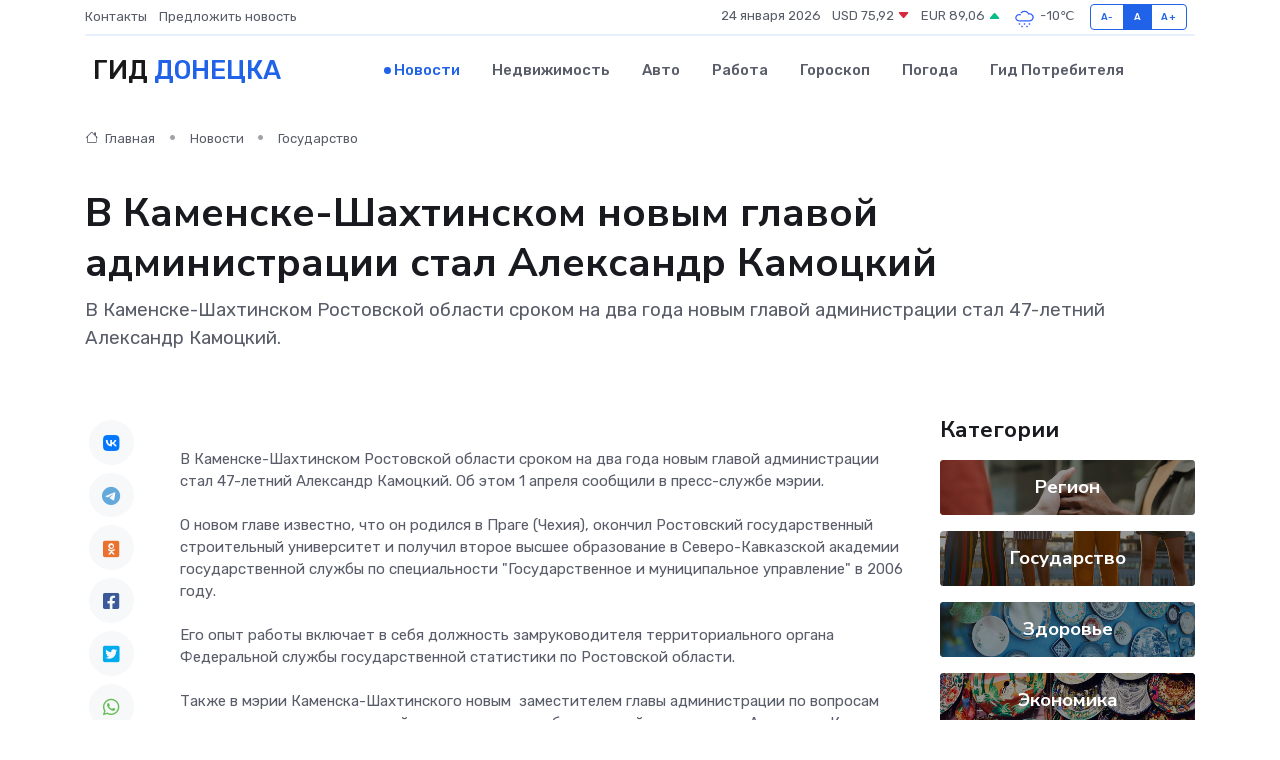

--- FILE ---
content_type: text/html; charset=utf-8
request_url: https://www.google.com/recaptcha/api2/aframe
body_size: 266
content:
<!DOCTYPE HTML><html><head><meta http-equiv="content-type" content="text/html; charset=UTF-8"></head><body><script nonce="rT66gkQEXep7wbcK0RMs_g">/** Anti-fraud and anti-abuse applications only. See google.com/recaptcha */ try{var clients={'sodar':'https://pagead2.googlesyndication.com/pagead/sodar?'};window.addEventListener("message",function(a){try{if(a.source===window.parent){var b=JSON.parse(a.data);var c=clients[b['id']];if(c){var d=document.createElement('img');d.src=c+b['params']+'&rc='+(localStorage.getItem("rc::a")?sessionStorage.getItem("rc::b"):"");window.document.body.appendChild(d);sessionStorage.setItem("rc::e",parseInt(sessionStorage.getItem("rc::e")||0)+1);localStorage.setItem("rc::h",'1769223297336');}}}catch(b){}});window.parent.postMessage("_grecaptcha_ready", "*");}catch(b){}</script></body></html>